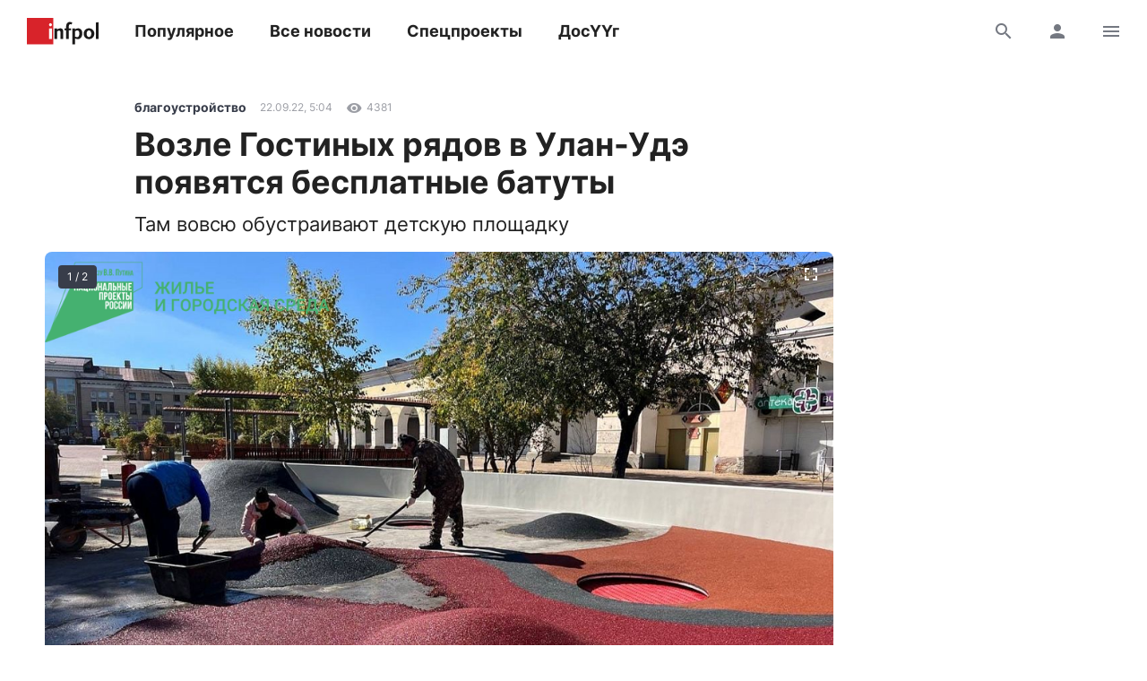

--- FILE ---
content_type: text/html; charset=UTF-8
request_url: https://www.infpol.ru/246545-vozle-gostinykh-ryadov-v-ulan-ude-poyavyatsya-besplatnye-batuty/
body_size: 15276
content:

<!doctype html>
<html lang="ru">
	<head>
		<meta charset="utf-8">
		<meta name="viewport" content="width=device-width, initial-scale=1, shrink-to-fit=no, user-scalable=no">

		<link rel="apple-touch-icon" sizes="57x57" href="/icons/apple-icon-57x57.png">
		<link rel="apple-touch-icon" sizes="60x60" href="/icons/apple-icon-60x60.png">
		<link rel="apple-touch-icon" sizes="72x72" href="/icons/apple-icon-72x72.png">
		<link rel="apple-touch-icon" sizes="76x76" href="/icons/apple-icon-76x76.png">
		<link rel="apple-touch-icon" sizes="114x114" href="/icons/apple-icon-114x114.png">
		<link rel="apple-touch-icon" sizes="120x120" href="/icons/apple-icon-120x120.png">
		<link rel="apple-touch-icon" sizes="144x144" href="/icons/apple-icon-144x144.png">
		<link rel="apple-touch-icon" sizes="152x152" href="/icons/apple-icon-152x152.png">
		<link rel="apple-touch-icon" sizes="180x180" href="/icons/apple-icon-180x180.png">
		<link rel="apple-touch-icon" sizes="512x512" href="/icons/apple-icon-512x512.png">

		<link rel="icon" type="image/png" sizes="192x192"  href="/icons/android-icon-192x192.png">
		<link rel="icon" type="image/png" sizes="96x96" href="/icons/favicon-96x96.png">
		<link rel="icon" type="image/png" href="/favicon.ico">

		<link rel="manifest" href="/manifest.json">

		<meta name="msapplication-TileImage" content="/icons/ms-icon-144x144.png">
		<meta name="msapplication-TileColor" content="#ffffff">
		<meta name="theme-color" content="#ffffff">

		<link href="https://www.infpol.ru/export/" type="application/rss+xml" rel="alternate" title="Информ Полис: все новости">
				<link href="/favicon.ico" rel="icon">
		<title>Возле Гостиных рядов в Улан-Удэ появятся бесплатные батуты - новости Бурятии и Улан-Удэ</title>

		<link rel="preload" href="/local/templates/2020/fonts/inter-400.woff2" as="font" type="font/woff2" crossorigin>
		<link rel="preload" href="/local/templates/2020/fonts/inter-700.woff2" as="font" type="font/woff2" crossorigin>
		<link rel="preload" href="/local/templates/2020/fonts/icomoon.woff" as="font" type="font/woff" crossorigin>

		<meta http-equiv="Content-Type" content="text/html; charset=UTF-8">
<meta name="description" content="Там вовсю обустраивают детскую площадку">
<link rel="canonical" href="https://www.infpol.ru/246545-vozle-gostinykh-ryadov-v-ulan-ude-poyavyatsya-besplatnye-batuty/">
<script type="text/javascript" data-skip-moving="true">(function(w, d, n) {var cl = "bx-core";var ht = d.documentElement;var htc = ht ? ht.className : undefined;if (htc === undefined || htc.indexOf(cl) !== -1){return;}var ua = n.userAgent;if (/(iPad;)|(iPhone;)/i.test(ua)){cl += " bx-ios";}else if (/Android/i.test(ua)){cl += " bx-android";}cl += (/(ipad|iphone|android|mobile|touch)/i.test(ua) ? " bx-touch" : " bx-no-touch");cl += w.devicePixelRatio && w.devicePixelRatio >= 2? " bx-retina": " bx-no-retina";var ieVersion = -1;if (/AppleWebKit/.test(ua)){cl += " bx-chrome";}else if ((ieVersion = getIeVersion()) > 0){cl += " bx-ie bx-ie" + ieVersion;if (ieVersion > 7 && ieVersion < 10 && !isDoctype()){cl += " bx-quirks";}}else if (/Opera/.test(ua)){cl += " bx-opera";}else if (/Gecko/.test(ua)){cl += " bx-firefox";}if (/Macintosh/i.test(ua)){cl += " bx-mac";}ht.className = htc ? htc + " " + cl : cl;function isDoctype(){if (d.compatMode){return d.compatMode == "CSS1Compat";}return d.documentElement && d.documentElement.clientHeight;}function getIeVersion(){if (/Opera/i.test(ua) || /Webkit/i.test(ua) || /Firefox/i.test(ua) || /Chrome/i.test(ua)){return -1;}var rv = -1;if (!!(w.MSStream) && !(w.ActiveXObject) && ("ActiveXObject" in w)){rv = 11;}else if (!!d.documentMode && d.documentMode >= 10){rv = 10;}else if (!!d.documentMode && d.documentMode >= 9){rv = 9;}else if (d.attachEvent && !/Opera/.test(ua)){rv = 8;}if (rv == -1 || rv == 8){var re;if (n.appName == "Microsoft Internet Explorer"){re = new RegExp("MSIE ([0-9]+[\.0-9]*)");if (re.exec(ua) != null){rv = parseFloat(RegExp.$1);}}else if (n.appName == "Netscape"){rv = 11;re = new RegExp("Trident/.*rv:([0-9]+[\.0-9]*)");if (re.exec(ua) != null){rv = parseFloat(RegExp.$1);}}}return rv;}})(window, document, navigator);</script>


<link href="/bitrix/cache/css/ip/2020/template_3ee9c796b3a7ef503b84584d4f19d1b7/template_3ee9c796b3a7ef503b84584d4f19d1b7_v1.css?176545410764025" type="text/css"  data-template-style="true" rel="stylesheet" >







	<meta property="og:type" content="article">
	<meta property="og:url" content="https://www.infpol.ru/246545-vozle-gostinykh-ryadov-v-ulan-ude-poyavyatsya-besplatnye-batuty/">
	<meta property="og:locale" content="ru_RU">
	<meta property="og:site_name" content="Информ Полис">

	<meta property="og:title" content="Возле Гостиных рядов в Улан-Удэ появятся бесплатные батуты - новости Бурятии и Улан-Удэ">
	<meta property="og:description" content="Там вовсю обустраивают детскую площадку">

		<meta property="og:image" content="https://www.infpol.ru/upload/iblock/37e/s6voshovacbbkf0ku6nfg459yw8iex93.png">
	<meta property="og:image:width" content="1080">
	<meta property="og:image:height" content="720">
	
	<meta property="article:author" content="Артемий Иванов">
	<meta property="article:section" content="благоустройство">

		<meta property="article:tag" content="благоустройство">
		<meta property="article:tag" content="дети">
		<meta property="article:tag" content="отдых">
		<meta property="article:tag" content="Мэрия УланУдэ">
		<meta property="article:tag" content="УланУдэ">
		<meta property="article:tag" content="Бурятия">
		<meta property="article:tag" content="Город">
		<meta property="article:tag" content="Общество">
	
	<meta property="article:published_time" content="2022-09-22T13:04:00+08:00">
	<meta property="article:modified_time" content="2022-09-22T13:04:00+08:00">

	


		<script async src="https://yandex.ru/ads/system/header-bidding.js" data-skip-moving="true"></script>
		<script type="text/javascript" src="https://ads.digitalcaramel.com/js/infpol.ru.js"data-skip-moving="true"></script>
		<script data-skip-moving="true">window.yaContextCb = window.yaContextCb || []</script>
		<script src="https://yandex.ru/ads/system/context.js" async data-skip-moving="true"></script>

					</head>

	<body>
				
		<!--'start_frame_cache_Lw3FJH'-->
				<div style="background: #f7f7f7;">
					<div class="b-banner-mega">
						<!--AdFox START-->
<!--infpolru-->
<!--Площадка: infpol4.0 / * / *-->
<!--Тип баннера: Мегабаннер-->
<!--Расположение: <верх страницы>-->
<div id="banner-n9c2d3e8cdf5dd26e5857160c73ac124f"></div>
					</div>
				</div>

<!--'end_frame_cache_Lw3FJH'-->
		<header class="b-header">
			<div id="header" class="float">
				<div class="g-wrapper">
					<div class="top">
						<a href="/" class="logo">Информ Полис</a>

						<nav class="menu l-mobile-hidden">
							
			<a href="/popular/">Популярное</a>


			<a href="/all/">Все новости</a>


			<a href="/spetsproekty-ip/">Спецпроекты</a>


			<a href="/dosuug/">ДосҮҮг</a>

						</nav>

						<div class="icons">
														<a href="/search/" class="js-search-header"><i class="icon-search"></i><i class="icon-close hidden"></i></a>
							
							<!--'start_frame_cache_user-icon'-->
								<a href="#login" data-fancybox class="l-mobile-hidden"><i class="icon-user"></i></a>

							<!--'end_frame_cache_user-icon'-->
							<a href="#menu" data-fancybox><i class="icon-menu"></i></a>
						</div>
					</div>

										<div id="search-header" class="search hidden">
						<form action="/search/" method="get">
							<input type="text" name="q" placeholder="Поиск">
							<button type="submit" class="button"><i class="icon-search"></i></button>
						</form>
					</div>
									</div>
			</div>
		</header>

		<div class="g-wrapper">
	<div id="comp_cb9433168bbb7da253bce93ec2e78824"><div class="js-ajax-content">
<div class="l-grid l-cut">
	<main class="l-cell-main">
		

		<article class="b-article clearfix js-progress" itemscope itemtype="http://schema.org/NewsArticle" data-page="/246545-vozle-gostinykh-ryadov-v-ulan-ude-poyavyatsya-besplatnye-batuty/" data-name="Возле Гостиных рядов в Улан-Удэ появятся бесплатные батуты" data-next="246545" data-tag="196530">
			<link itemprop="mainEntityOfPage" href="https://www.infpol.ru/246545-vozle-gostinykh-ryadov-v-ulan-ude-poyavyatsya-besplatnye-batuty/">
			
			<meta itemprop="dateModified" content="2022-12-20T16:18:20+08:00">
			<meta itemprop="author" content="Артемий Иванов">

			<div itemprop="publisher" itemscope itemtype="https://schema.org/Organization">
				<div itemprop="logo" itemscope itemtype="https://schema.org/ImageObject">
					<img itemprop="url image" src="https://www.infpol.ru/logo.png" class="hidden">
				</div>

				<meta itemprop="name" content="Информ Полис">
				<meta itemprop="telephone" content="+73012212316">
				<meta itemprop="address" content="670000, г. Улан-Удэ, ул. Каландаришвили, 23, офис 14">
			</div>

			<header class="header">
				<div class="b-info t-micro">
										<a href="https://www.infpol.ru/blagoustroystvo/" class="t-caption-bold" itemprop="articleSection">благоустройство</a>
					
					<time datetime="2022-09-22T13:04:00+08:00" class="js-time" itemprop="datePublished">22 сентября 2022 в 13:04</time>

					<!--'start_frame_cache_IjWcdm'-->					<div class="icon"><i class="icon-view"></i> 4381</div>

										<!--'end_frame_cache_IjWcdm'-->				</div>

				<h1 itemprop="name headline">Возле Гостиных рядов в Улан-Удэ появятся бесплатные батуты</h1>
								<p class="t-subtitle" itemprop="description">Там вовсю обустраивают детскую площадку</p>
				
				
					<link itemprop="image" href="https://www.infpol.ru/upload/iblock/37e/s6voshovacbbkf0ku6nfg459yw8iex93.png">

					
						<div class="l-ledge js-gallery">
							<a href="/upload/iblock/37e/s6voshovacbbkf0ku6nfg459yw8iex93.png"></a>

														<a href="/upload/resize_cache/iblock/ef0/1200_12000_1/jfkn70a2q5bkyo1cwbtrsmywc9b6hyql.jpg"></a>
													</div>

					
				
				<div class="b-share">
					<a href="https://vk.com/share.php?url=https://www.infpol.ru/246545-vozle-gostinykh-ryadov-v-ulan-ude-poyavyatsya-besplatnye-batuty/" class="icon-vkontakte js-share" rel="nofollow"></a>
										<a href="viber://forward?text=https://www.infpol.ru/246545-vozle-gostinykh-ryadov-v-ulan-ude-poyavyatsya-besplatnye-batuty/" class="icon-viber" rel="nofollow"></a>
					<a href="tg://msg?text=https://www.infpol.ru/246545-vozle-gostinykh-ryadov-v-ulan-ude-poyavyatsya-besplatnye-batuty/" class="icon-telegram" rel="nofollow"></a>
					<a href="whatsapp://send?text=https://www.infpol.ru/246545-vozle-gostinykh-ryadov-v-ulan-ude-poyavyatsya-besplatnye-batuty/" class="icon-whatsapp" rel="nofollow"></a>
				</div>
			</header>

			<div class="cut">
				<div class="content" itemprop="articleBody">
					<p>В самом центре бурятской столицы скоро будет новая детская площадка. Возле Гостиных рядов уже укладывают резиновое покрытие, где установят три батута и четыре искусственные горки, в том числе &ndash; одну большую из нержавеющего металла с лазом.</p>
<p>В комитете городского хозяйства (КГХ) администрации Улан-Удэ отмечают: эта площадка вместе с первым в Улан-Удэ сухим фонтаном станет настоящим центром притяжения детей и их родителей.</p><!--'start_frame_cache_tgucYX'-->
				<div class="banner">
					<!--AdFox START-->
<!--infpolru-->
<!--Площадка: infpol4.0 / * / *-->
<!--Тип баннера: Внутри статьи-->
<!--Расположение: <середина страницы>-->
<div id="banner-r370b12d681dcf52a0ae8046811267833"></div>
				</div>

<!--'end_frame_cache_tgucYX'--><p>Территория около Гостиных рядов к осени преобразилась до неузнаваемости. Ранее она победила в рейтинговом голосовании по выбору объектов благоустройства в рамках федеральной программы &laquo;Формирование комфортной городской среды&raquo; нацпроекта &laquo;Жилье и городская среда&raquo;.&nbsp;Второй этап реконструкции стартовал весной, а первый &ndash; благоустройство площади Революции &ndash;&nbsp;<a href="/233244-stareyshaya-ploshchad-ulan-ude-preobrazilas-do-neuznavaemosti/">завершился</a>&nbsp;ещё в прошлом году.</p>
<p>В новой зоне отдыха&nbsp;<a href="/245897-tsentr-ulan-ude-ukrasila-skulptura-dashi-namdakova/">появилась</a>&nbsp;композиция под названием &laquo;Мальчик с птичкой&raquo;. Это произведение известного бурятского скульптора Геннадия Васильева, копию которого специально для Улан-Удэ изготовил его ученик &ndash; знаменитый Даши Намдаков.&nbsp;Своё место уже занял и арт-объект &laquo;Сердце&raquo;.&nbsp;</p>
<p>В сквере также <a href="/246407-v-ulan-ude-zasiyal-obnovlyennyy-skver-u-gostinykh-ryadov/">сделали</a> асфальтовую велодорожку и освещение, установили урны, скамейки и 22 опоры, на каждой из которых расположено по два светодиодных светильника &laquo;Вишенка&raquo;. По обе стороны от нового фонтана красуется неоновый тент. Деревья подсветили с помощью пяти наземных прожекторов.</p>
<p><br /><br /><br /></p>
					
										<p class="author">Автор: Артемий Иванов</p>
									</div>

				
								<div class="tags">
										<a href="/blagoustroystvo/">благоустройство</a>
										<a href="/deti/">дети</a>
										<a href="/otdykh/">отдых</a>
										<a href="/meriya-ulanude/">Мэрия УланУдэ</a>
										<a href="/ulanude/">УланУдэ</a>
										<a href="/buryatiya/">Бурятия</a>
										<a href="/gorod/">Город</a>
										<a href="/obshchestvo/">Общество</a>
									</div>
				
				<div class="nativeroll"></div>

				<div class="b-share">
					<a href="https://vk.com/share.php?url=https://www.infpol.ru/246545-vozle-gostinykh-ryadov-v-ulan-ude-poyavyatsya-besplatnye-batuty/" class="icon-vkontakte js-share" rel="nofollow"></a>
										<a href="viber://forward?text=https://www.infpol.ru/246545-vozle-gostinykh-ryadov-v-ulan-ude-poyavyatsya-besplatnye-batuty/" class="icon-viber" rel="nofollow"></a>
					<a href="tg://msg?text=https://www.infpol.ru/246545-vozle-gostinykh-ryadov-v-ulan-ude-poyavyatsya-besplatnye-batuty/" class="icon-telegram" rel="nofollow"></a>
					<a href="whatsapp://send?text=https://www.infpol.ru/246545-vozle-gostinykh-ryadov-v-ulan-ude-poyavyatsya-besplatnye-batuty/" class="icon-whatsapp" rel="nofollow"></a>
				</div>

				<!--'start_frame_cache_nFDmaA'-->
					<button type="button" class="button-border comments" data-fancybox data-type="ajax" data-src="/ajax/comments.php?id=246545"><span>Комментарии </span> <i class="icon-comment"></i></button>

				<!--'end_frame_cache_nFDmaA'-->
				<!--'start_frame_cache_Ug8N3L'--><!--'end_frame_cache_Ug8N3L'-->

				<div class="b-channel">
	<h3>Подписывайтесь</h3>
	<p class="t-subtitle-small">Получайте свежие новости в мессенджерах и соцсетях</p>

	<div class="icons c-social">
		<a href="https://t.me/infpolru" target="_blank" class="icon-telegram"></a>
		<a href="https://vk.com/informpolis" target="_blank" rel="nofollow" class="icon-vkontakte"></a>
	</div>
</div>


				<!--'start_frame_cache_2NICnl'-->
				<div class="l-ledge b-banner-comments">
					<!--AdFox START-->
<!--infpolru-->
<!--Площадка: infpol4.0 / * / *-->
<!--Тип баннера: Внутренний блок. Баннер 1-->
<!--Расположение: <середина страницы>-->
<div id="banner-d1a610869fd7a701f45c28c1befdb5a92"></div>
				</div>

<!--'end_frame_cache_2NICnl'-->

				<div class="cut-show js-uncut">
					<button type="button" class="button-border">Читать далее</button>
				</div>
			</div>
		</article>
	</main>

	<aside class="l-cell-aside l-mobile-hidden">
		<div class="js-sticky">
			<!--'start_frame_cache_hap6xm'-->
				<div class="b-banner-sidebar">
					<!--AdFox START-->
<!--infpolru-->
<!--Площадка: infpol4.0 / * / *-->
<!--Тип баннера: Правый блок. Баннер 1-->
<!--Расположение: <середина страницы>-->
<div id="banner-wd99a7821c7d23da55fdaa04f82409442"></div>
				</div>

<!--'end_frame_cache_hap6xm'-->
		</div>
	</aside>
</div>

<div class="b-news-slider">
	<h3 class="t-title c-red">Читайте также</h3>

	
<div class="scrollyeah">
		<div class="slide">
		<a href="/276367-v-buryatii-dvoe-detey-postradali-v-dtp/"><img src="[data-uri]" width="280" height="160" data-src="/upload/resize_cache/iblock/195/280_160_2/v8r3som5e5145ur7ayhl9anlaszdjcll.jpg" class="lazyload"></a>
		<h3 class="t-title"><a href="/276367-v-buryatii-dvoe-detey-postradali-v-dtp/">В Бурятии двое детей пострадали в ДТП</a></h3>

		<div class="b-info t-micro">
			<div class="icon"><i class="icon-view"></i>5660</div>

					</div>
	</div>
		<div class="slide">
		<a href="/276454-v-ulan-ude-osuzhdennomu-vruchili-medal-suvorova/"><img src="[data-uri]" width="280" height="160" data-src="/upload/resize_cache/iblock/bfc/280_160_2/eeynfxde32p0no9mencwkzja33ldxyq6.JPG" class="lazyload"></a>
		<h3 class="t-title"><a href="/276454-v-ulan-ude-osuzhdennomu-vruchili-medal-suvorova/">В Улан-Удэ осужденному вручили медаль Суворова</a></h3>

		<div class="b-info t-micro">
			<div class="icon"><i class="icon-view"></i>1132</div>

					</div>
	</div>
		<div class="slide">
		<a href="/276392-na-sakhaline-razyskivayut-znakomykh-muzhchiny-iz-buryatii/"><img src="[data-uri]" width="280" height="160" data-src="/upload/resize_cache/iblock/ffa/280_160_2/12czobkd1vrf50x2vvrk710ej96cy7a5.jpg" class="lazyload"></a>
		<h3 class="t-title"><a href="/276392-na-sakhaline-razyskivayut-znakomykh-muzhchiny-iz-buryatii/">На Сахалине разыскивают знакомых мужчины из Бурятии</a></h3>

		<div class="b-info t-micro">
			<div class="icon"><i class="icon-view"></i>6199</div>

					</div>
	</div>
		<div class="slide">
		<a href="/276433-bezdomnye-sobaki-okkupirovali-selo-v-buryatii/"><img src="[data-uri]" width="280" height="160" data-src="/upload/resize_cache/iblock/6be/280_160_2/qxqi2hq6tid1v21yq58gw4296mmenasa.jpg" class="lazyload"></a>
		<h3 class="t-title"><a href="/276433-bezdomnye-sobaki-okkupirovali-selo-v-buryatii/">Бездомные собаки оккупировали село в Бурятии</a></h3>

		<div class="b-info t-micro">
			<div class="icon"><i class="icon-view"></i>2050</div>

					</div>
	</div>
		<div class="slide">
		<a href="/276418-vladeltsev-domashnikh-zhivotnykh-oshtrafovali-na-summu-bolee-milliona-rubley-v-ulan-ude/"><img src="[data-uri]" width="280" height="160" data-src="/upload/resize_cache/iblock/10f/280_160_2/q3y8xzh7mdw790thwzdo6xsgo5qxz6a8.jpg" class="lazyload"></a>
		<h3 class="t-title"><a href="/276418-vladeltsev-domashnikh-zhivotnykh-oshtrafovali-na-summu-bolee-milliona-rubley-v-ulan-ude/">Владельцев домашних животных оштрафовали на сумму более миллиона рублей в Улан-Удэ</a></h3>

		<div class="b-info t-micro">
			<div class="icon"><i class="icon-view"></i>6854</div>

					</div>
	</div>
		<div class="slide">
		<a href="/276394-v-ulan-ude-v-nochnom-dtp-pogib-voditel-inomarki/"><img src="[data-uri]" width="280" height="160" data-src="/upload/resize_cache/iblock/8f0/280_160_2/vqka3r81drfvre1cgy0vebq0k9kt5lv9.jpg" class="lazyload"></a>
		<h3 class="t-title"><a href="/276394-v-ulan-ude-v-nochnom-dtp-pogib-voditel-inomarki/">В Улан-Удэ в ночном ДТП погиб водитель иномарки</a></h3>

		<div class="b-info t-micro">
			<div class="icon"><i class="icon-view"></i>2053</div>

					</div>
	</div>
		<div class="slide">
		<a href="/276432-v-ulan-ude-shkolnik-ukral-3-kurtki-iz-magazina-i-prodal-ikh-po-deshyevke/"><img src="data:image/png;base64," width="280" height="160" data-src="/upload/resize_cache/iblock/4ba/280_160_2/jw7iy3yvv9iu3zihfokfkmxo6yoddt73.png" class="lazyload"></a>
		<h3 class="t-title"><a href="/276432-v-ulan-ude-shkolnik-ukral-3-kurtki-iz-magazina-i-prodal-ikh-po-deshyevke/">В Улан-Удэ школьник украл 3 куртки из магазина и продал их «по дешёвке»</a></h3>

		<div class="b-info t-micro">
			<div class="icon"><i class="icon-view"></i>2489</div>

					</div>
	</div>
		<div class="slide">
		<a href="/276448-buryatiyu-planiruyut-gazifitsirovat-s-pomoshchyu-sily-sibiri-2/"><img src="[data-uri]" width="280" height="160" data-src="/upload/resize_cache/iblock/275/280_160_2/sirfwnt3sm2ln4mp3whbulvfn6aan8n8.jpeg" class="lazyload"></a>
		<h3 class="t-title"><a href="/276448-buryatiyu-planiruyut-gazifitsirovat-s-pomoshchyu-sily-sibiri-2/">Бурятию планируют газифицировать с помощью «Силы Сибири-2»</a></h3>

		<div class="b-info t-micro">
			<div class="icon"><i class="icon-view"></i>1010</div>

					</div>
	</div>
		<div class="slide">
		<a href="/276371-krupnyy-pozhar-proizoshel-v-severobaykalske-v-buryatii/"><img src="[data-uri]" width="280" height="160" data-src="/upload/resize_cache/iblock/700/280_160_2/9m0l6jlow7cz1qg9oz987bfwjphtyq8p.jpeg" class="lazyload"></a>
		<h3 class="t-title"><a href="/276371-krupnyy-pozhar-proizoshel-v-severobaykalske-v-buryatii/">Крупный пожар произошел в Северобайкальске в Бурятии</a></h3>

		<div class="b-info t-micro">
			<div class="icon"><i class="icon-view"></i>2560</div>

					</div>
	</div>
		<div class="slide">
		<a href="/276377-zhitelnitsa-buryatii-popala-v-seti-moshennikov-posle-prokhozhdeniya-besplatnykh-kursov/"><img src="[data-uri]" width="280" height="160" data-src="/upload/resize_cache/iblock/1b6/280_160_2/cv6rq2gulvo1hj6btr7ozcwf71ikcjqu.jpg" class="lazyload"></a>
		<h3 class="t-title"><a href="/276377-zhitelnitsa-buryatii-popala-v-seti-moshennikov-posle-prokhozhdeniya-besplatnykh-kursov/">Жительница Бурятии попала в сети мошенников после прохождения бесплатных курсов</a></h3>

		<div class="b-info t-micro">
			<div class="icon"><i class="icon-view"></i>5495</div>

					</div>
	</div>
	</div></div>

</div></div>

		</div>

		<div id="login" class="hidden">
			<div class="b-modal b-user">
				<div class="close" data-fancybox-close>
					<i class="icon-close"></i>
				</div>

				<!--'start_frame_cache_login'--><div class="header h-3">
	Вход
</div>

<div class="b-form">
	<p class="t-subtitle-small">Будьте спокойны, мы никому не покажем ваши данные.</p>

	
<div class="social c-social">
		<button type="button" class="icon-vkontakte" onclick="BX.util.popup('https://oauth.vk.com/authorize?client_id=5772186&redirect_uri=https%3A%2F%2Fwww.infpol.ru%2Fbitrix%2Ftools%2Foauth%2Fvkontakte.php&scope=friends,offline,email&response_type=code&state=[base64]', 660, 425)"></button>
		<button type="button" class="icon-odnoklassniki" onclick="BX.util.popup('http://www.odnoklassniki.ru/oauth/authorize?client_id=1254334976&redirect_uri=https%3A%2F%2Fwww.infpol.ru%2Fbitrix%2Ftools%2Foauth%2Fodnoklassniki.php&response_type=code&state=site_id%3Dip%26backurl%3D%252F246545-vozle-gostinykh-ryadov-v-ulan-ude-poyavyatsya-besplatnye-batuty%252F%253Fcheck_key%253D4f306db81d30d5cc50a7c5b3b6c68301%2526ELEMENT_ID%253D246545%26redirect_url%3D%252F246545-vozle-gostinykh-ryadov-v-ulan-ude-poyavyatsya-besplatnye-batuty%252F%253FELEMENT_ID%253D246545%26mode%3Dopener', 580, 400)"></button>
	</div>
	<hr>

	<div id="comp_267befbca27db348bf2314357c914836">
	
	
<form method="post" action=""><input type="hidden" name="bxajaxid" id="bxajaxid_267befbca27db348bf2314357c914836_8BACKi" value="267befbca27db348bf2314357c914836" /><input type="hidden" name="AJAX_CALL" value="Y" />		<input type="hidden" name="AUTH_FORM" value="Y">
		<input type="hidden" name="TYPE" value="AUTH">
		<input type="hidden" name="USER_REMEMBER" value="Y">
		<input type="hidden" name="RELOAD" value="Y">

		<div class="row">
			<input type="text" name="USER_LOGIN" value="" placeholder="E-mail">
		</div>

		<div class="row">
			<input type="password" name="USER_PASSWORD" placeholder="Пароль">

			<div class="forgot t-caption">
				<a href="/auth/?forgot_password=yes&amp;backurl=%2F246545-vozle-gostinykh-ryadov-v-ulan-ude-poyavyatsya-besplatnye-batuty%2F%3FELEMENT_ID%3D246545">Забыли пароль?</a>
			</div>
		</div>

		
		<button type="submit" class="button-dark">Войти</button>
	</form>

</div>
	<hr>

	<span class="button-border js-show">Регистрация</span>

	<div class="hidden">
		<div id="comp_8a052b053ae4a2268e8f1949288e6e8c">
<div class="b-form">
	<h4>Регистрация</h4>

	
			
<form method="post" action=""><input type="hidden" name="bxajaxid" id="bxajaxid_8a052b053ae4a2268e8f1949288e6e8c_Ar8Szp" value="8a052b053ae4a2268e8f1949288e6e8c" /><input type="hidden" name="AJAX_CALL" value="Y" />				<input type="hidden" name="registration" value="email">

				<div class="row">
					<input type="text" name="email" value="" placeholder="Ваш e-mail">
				</div>

				<div class="row">
					<p class="t-caption">Мы придумали вам никнейм, его можно изменить сейчас или позже в настройках профиля</p>

					<div class="row b-nickname">
						<input id="i-nickname" type="text" name="name" value="" placeholder="Ваш никнейм" class="js-nickname">
						<button type="button" class="button js-nickname-reload"><i class="icon-reload"></i></button>
					</div>

					<p class="t-caption">Нажимая кнопку &laquo;Зарегистрироваться&raquo;, вы соглашаетесь с условиями обработки персональных данных и условиями политики конфиденциальности</p>
				</div>

				<button type="submit" class="button-border">Зарегистрироваться</button>
			</form>

				</div></div>	</div>
</div><!--'end_frame_cache_login'-->			</div>
		</div>

		<div id="archive" class="hidden">
			<div class="b-modal b-user">
				<div class="close" data-fancybox-close>
					<i class="icon-close"></i>
				</div>

				<div class="header h-3">
					Архив
				</div>

				<!--'start_frame_cache_calendar'-->
<div class="b-calendar">
		<div class="month">
		<h4>Январь 2026 года</h4>

		<table>
			<tr>
				<th>Пн</th>
				<th>Вт</th>
				<th>Ср</th>
				<th>Чт</th>
				<th>Пт</th>
				<th>Сб</th>
				<th>Вс</th>
			</tr>

			<tr>

			<td colspan="3"></td>
					<td>
												<a href="/archive/2026/01/01/">1</a>
											</td>

			
					<td>
												<a href="/archive/2026/01/02/">2</a>
											</td>

			
					<td>
												<a href="/archive/2026/01/03/">3</a>
											</td>

			
					<td>
												<a href="/archive/2026/01/04/">4</a>
											</td>

			</tr><tr>
					<td>
												<a href="/archive/2026/01/05/">5</a>
											</td>

			
					<td>
												<a href="/archive/2026/01/06/">6</a>
											</td>

			
					<td>
												<a href="/archive/2026/01/07/">7</a>
											</td>

			
					<td>
												<a href="/archive/2026/01/08/">8</a>
											</td>

			
					<td>
												<a href="/archive/2026/01/09/">9</a>
											</td>

			
					<td>
												<a href="/archive/2026/01/10/">10</a>
											</td>

			
					<td>
												<a href="/archive/2026/01/11/">11</a>
											</td>

			</tr><tr>
					<td>
												<a href="/archive/2026/01/12/">12</a>
											</td>

			
					<td>
												<a href="/archive/2026/01/13/">13</a>
											</td>

			
					<td>
												<a href="/archive/2026/01/14/">14</a>
											</td>

			
					<td>
												<a href="/archive/2026/01/15/">15</a>
											</td>

			
					<td>
												16											</td>

			
					<td>
												17											</td>

			
					<td>
												18											</td>

			</tr><tr>
					<td>
												19											</td>

			
					<td>
												20											</td>

			
					<td>
												21											</td>

			
					<td>
												22											</td>

			
					<td>
												23											</td>

			
					<td>
												24											</td>

			
					<td>
												25											</td>

			</tr><tr>
					<td>
												26											</td>

			
					<td>
												27											</td>

			
					<td>
												28											</td>

			
					<td>
												29											</td>

			
					<td>
												30											</td>

			
					<td>
												31											</td>

			<td colspan="1"></td>
			</tr>
		</table>
	</div>
	
		<div class="year">
		<h4><a class="active" href="/archive/2026/">2026</a></h4>

		<div class="months">
						<a class="active" href="/archive/2026/01/">Январь</a>
					</div>
	</div>
		<div class="year">
		<h4><a href="/archive/2025/">2025</a></h4>

		<div class="months">
						<a href="/archive/2025/01/">Январь</a>
						<a href="/archive/2025/02/">Февраль</a>
						<a href="/archive/2025/03/">Март</a>
						<a href="/archive/2025/04/">Апрель</a>
						<a href="/archive/2025/05/">Май</a>
						<a href="/archive/2025/06/">Июнь</a>
						<a href="/archive/2025/07/">Июль</a>
						<a href="/archive/2025/08/">Август</a>
						<a href="/archive/2025/09/">Сентябрь</a>
						<a href="/archive/2025/10/">Октябрь</a>
						<a href="/archive/2025/11/">Ноябрь</a>
						<a href="/archive/2025/12/">Декабрь</a>
					</div>
	</div>
		<div class="year">
		<h4><a href="/archive/2024/">2024</a></h4>

		<div class="months">
						<a href="/archive/2024/01/">Январь</a>
						<a href="/archive/2024/02/">Февраль</a>
						<a href="/archive/2024/03/">Март</a>
						<a href="/archive/2024/04/">Апрель</a>
						<a href="/archive/2024/05/">Май</a>
						<a href="/archive/2024/06/">Июнь</a>
						<a href="/archive/2024/07/">Июль</a>
						<a href="/archive/2024/08/">Август</a>
						<a href="/archive/2024/09/">Сентябрь</a>
						<a href="/archive/2024/10/">Октябрь</a>
						<a href="/archive/2024/11/">Ноябрь</a>
						<a href="/archive/2024/12/">Декабрь</a>
					</div>
	</div>
		<div class="year">
		<h4><a href="/archive/2023/">2023</a></h4>

		<div class="months">
						<a href="/archive/2023/01/">Январь</a>
						<a href="/archive/2023/02/">Февраль</a>
						<a href="/archive/2023/03/">Март</a>
						<a href="/archive/2023/04/">Апрель</a>
						<a href="/archive/2023/05/">Май</a>
						<a href="/archive/2023/06/">Июнь</a>
						<a href="/archive/2023/07/">Июль</a>
						<a href="/archive/2023/08/">Август</a>
						<a href="/archive/2023/09/">Сентябрь</a>
						<a href="/archive/2023/10/">Октябрь</a>
						<a href="/archive/2023/11/">Ноябрь</a>
						<a href="/archive/2023/12/">Декабрь</a>
					</div>
	</div>
		<div class="year">
		<h4><a href="/archive/2022/">2022</a></h4>

		<div class="months">
						<a href="/archive/2022/01/">Январь</a>
						<a href="/archive/2022/02/">Февраль</a>
						<a href="/archive/2022/03/">Март</a>
						<a href="/archive/2022/04/">Апрель</a>
						<a href="/archive/2022/05/">Май</a>
						<a href="/archive/2022/06/">Июнь</a>
						<a href="/archive/2022/07/">Июль</a>
						<a href="/archive/2022/08/">Август</a>
						<a href="/archive/2022/09/">Сентябрь</a>
						<a href="/archive/2022/10/">Октябрь</a>
						<a href="/archive/2022/11/">Ноябрь</a>
						<a href="/archive/2022/12/">Декабрь</a>
					</div>
	</div>
		<div class="year">
		<h4><a href="/archive/2021/">2021</a></h4>

		<div class="months">
						<a href="/archive/2021/01/">Январь</a>
						<a href="/archive/2021/02/">Февраль</a>
						<a href="/archive/2021/03/">Март</a>
						<a href="/archive/2021/04/">Апрель</a>
						<a href="/archive/2021/05/">Май</a>
						<a href="/archive/2021/06/">Июнь</a>
						<a href="/archive/2021/07/">Июль</a>
						<a href="/archive/2021/08/">Август</a>
						<a href="/archive/2021/09/">Сентябрь</a>
						<a href="/archive/2021/10/">Октябрь</a>
						<a href="/archive/2021/11/">Ноябрь</a>
						<a href="/archive/2021/12/">Декабрь</a>
					</div>
	</div>
		<div class="year">
		<h4><a href="/archive/2020/">2020</a></h4>

		<div class="months">
						<a href="/archive/2020/01/">Январь</a>
						<a href="/archive/2020/02/">Февраль</a>
						<a href="/archive/2020/03/">Март</a>
						<a href="/archive/2020/04/">Апрель</a>
						<a href="/archive/2020/05/">Май</a>
						<a href="/archive/2020/06/">Июнь</a>
						<a href="/archive/2020/07/">Июль</a>
						<a href="/archive/2020/08/">Август</a>
						<a href="/archive/2020/09/">Сентябрь</a>
						<a href="/archive/2020/10/">Октябрь</a>
						<a href="/archive/2020/11/">Ноябрь</a>
						<a href="/archive/2020/12/">Декабрь</a>
					</div>
	</div>
		<div class="year">
		<h4><a href="/archive/2019/">2019</a></h4>

		<div class="months">
						<a href="/archive/2019/01/">Январь</a>
						<a href="/archive/2019/02/">Февраль</a>
						<a href="/archive/2019/03/">Март</a>
						<a href="/archive/2019/04/">Апрель</a>
						<a href="/archive/2019/05/">Май</a>
						<a href="/archive/2019/06/">Июнь</a>
						<a href="/archive/2019/07/">Июль</a>
						<a href="/archive/2019/08/">Август</a>
						<a href="/archive/2019/09/">Сентябрь</a>
						<a href="/archive/2019/10/">Октябрь</a>
						<a href="/archive/2019/11/">Ноябрь</a>
						<a href="/archive/2019/12/">Декабрь</a>
					</div>
	</div>
		<div class="year">
		<h4><a href="/archive/2018/">2018</a></h4>

		<div class="months">
						<a href="/archive/2018/01/">Январь</a>
						<a href="/archive/2018/02/">Февраль</a>
						<a href="/archive/2018/03/">Март</a>
						<a href="/archive/2018/04/">Апрель</a>
						<a href="/archive/2018/05/">Май</a>
						<a href="/archive/2018/06/">Июнь</a>
						<a href="/archive/2018/07/">Июль</a>
						<a href="/archive/2018/08/">Август</a>
						<a href="/archive/2018/09/">Сентябрь</a>
						<a href="/archive/2018/10/">Октябрь</a>
						<a href="/archive/2018/11/">Ноябрь</a>
						<a href="/archive/2018/12/">Декабрь</a>
					</div>
	</div>
		<div class="year">
		<h4><a href="/archive/2017/">2017</a></h4>

		<div class="months">
						<a href="/archive/2017/01/">Январь</a>
						<a href="/archive/2017/02/">Февраль</a>
						<a href="/archive/2017/03/">Март</a>
						<a href="/archive/2017/04/">Апрель</a>
						<a href="/archive/2017/05/">Май</a>
						<a href="/archive/2017/06/">Июнь</a>
						<a href="/archive/2017/07/">Июль</a>
						<a href="/archive/2017/08/">Август</a>
						<a href="/archive/2017/09/">Сентябрь</a>
						<a href="/archive/2017/10/">Октябрь</a>
						<a href="/archive/2017/11/">Ноябрь</a>
						<a href="/archive/2017/12/">Декабрь</a>
					</div>
	</div>
		<div class="year">
		<h4><a href="/archive/2016/">2016</a></h4>

		<div class="months">
						<a href="/archive/2016/01/">Январь</a>
						<a href="/archive/2016/02/">Февраль</a>
						<a href="/archive/2016/03/">Март</a>
						<a href="/archive/2016/04/">Апрель</a>
						<a href="/archive/2016/05/">Май</a>
						<a href="/archive/2016/06/">Июнь</a>
						<a href="/archive/2016/07/">Июль</a>
						<a href="/archive/2016/08/">Август</a>
						<a href="/archive/2016/09/">Сентябрь</a>
						<a href="/archive/2016/10/">Октябрь</a>
						<a href="/archive/2016/11/">Ноябрь</a>
						<a href="/archive/2016/12/">Декабрь</a>
					</div>
	</div>
		<div class="year">
		<h4><a href="/archive/2015/">2015</a></h4>

		<div class="months">
						<a href="/archive/2015/01/">Январь</a>
						<a href="/archive/2015/02/">Февраль</a>
						<a href="/archive/2015/03/">Март</a>
						<a href="/archive/2015/04/">Апрель</a>
						<a href="/archive/2015/05/">Май</a>
						<a href="/archive/2015/06/">Июнь</a>
						<a href="/archive/2015/07/">Июль</a>
						<a href="/archive/2015/08/">Август</a>
						<a href="/archive/2015/09/">Сентябрь</a>
						<a href="/archive/2015/10/">Октябрь</a>
						<a href="/archive/2015/11/">Ноябрь</a>
						<a href="/archive/2015/12/">Декабрь</a>
					</div>
	</div>
		<div class="year">
		<h4><a href="/archive/2014/">2014</a></h4>

		<div class="months">
						<a href="/archive/2014/01/">Январь</a>
						<a href="/archive/2014/02/">Февраль</a>
						<a href="/archive/2014/03/">Март</a>
						<a href="/archive/2014/04/">Апрель</a>
						<a href="/archive/2014/05/">Май</a>
						<a href="/archive/2014/06/">Июнь</a>
						<a href="/archive/2014/07/">Июль</a>
						<a href="/archive/2014/08/">Август</a>
						<a href="/archive/2014/09/">Сентябрь</a>
						<a href="/archive/2014/10/">Октябрь</a>
						<a href="/archive/2014/11/">Ноябрь</a>
						<a href="/archive/2014/12/">Декабрь</a>
					</div>
	</div>
		<div class="year">
		<h4><a href="/archive/2013/">2013</a></h4>

		<div class="months">
						<a href="/archive/2013/01/">Январь</a>
						<a href="/archive/2013/02/">Февраль</a>
						<a href="/archive/2013/03/">Март</a>
						<a href="/archive/2013/04/">Апрель</a>
						<a href="/archive/2013/05/">Май</a>
						<a href="/archive/2013/06/">Июнь</a>
						<a href="/archive/2013/07/">Июль</a>
						<a href="/archive/2013/08/">Август</a>
						<a href="/archive/2013/09/">Сентябрь</a>
						<a href="/archive/2013/10/">Октябрь</a>
						<a href="/archive/2013/11/">Ноябрь</a>
						<a href="/archive/2013/12/">Декабрь</a>
					</div>
	</div>
		<div class="year">
		<h4><a href="/archive/2012/">2012</a></h4>

		<div class="months">
						<a href="/archive/2012/01/">Январь</a>
						<a href="/archive/2012/02/">Февраль</a>
						<a href="/archive/2012/03/">Март</a>
						<a href="/archive/2012/04/">Апрель</a>
						<a href="/archive/2012/05/">Май</a>
						<a href="/archive/2012/06/">Июнь</a>
						<a href="/archive/2012/07/">Июль</a>
						<a href="/archive/2012/08/">Август</a>
						<a href="/archive/2012/09/">Сентябрь</a>
						<a href="/archive/2012/10/">Октябрь</a>
						<a href="/archive/2012/11/">Ноябрь</a>
						<a href="/archive/2012/12/">Декабрь</a>
					</div>
	</div>
		<div class="year">
		<h4><a href="/archive/2011/">2011</a></h4>

		<div class="months">
						<a href="/archive/2011/01/">Январь</a>
						<a href="/archive/2011/02/">Февраль</a>
						<a href="/archive/2011/03/">Март</a>
						<a href="/archive/2011/04/">Апрель</a>
						<a href="/archive/2011/05/">Май</a>
						<a href="/archive/2011/06/">Июнь</a>
						<a href="/archive/2011/07/">Июль</a>
						<a href="/archive/2011/08/">Август</a>
						<a href="/archive/2011/09/">Сентябрь</a>
						<a href="/archive/2011/10/">Октябрь</a>
						<a href="/archive/2011/11/">Ноябрь</a>
						<a href="/archive/2011/12/">Декабрь</a>
					</div>
	</div>
		<div class="year">
		<h4><a href="/archive/2010/">2010</a></h4>

		<div class="months">
						<a href="/archive/2010/01/">Январь</a>
						<a href="/archive/2010/02/">Февраль</a>
						<a href="/archive/2010/03/">Март</a>
						<a href="/archive/2010/04/">Апрель</a>
						<a href="/archive/2010/05/">Май</a>
						<a href="/archive/2010/06/">Июнь</a>
						<a href="/archive/2010/07/">Июль</a>
						<a href="/archive/2010/08/">Август</a>
						<a href="/archive/2010/09/">Сентябрь</a>
						<a href="/archive/2010/10/">Октябрь</a>
						<a href="/archive/2010/11/">Ноябрь</a>
						<a href="/archive/2010/12/">Декабрь</a>
					</div>
	</div>
		<div class="year">
		<h4><a href="/archive/2009/">2009</a></h4>

		<div class="months">
						<a href="/archive/2009/01/">Январь</a>
						<a href="/archive/2009/02/">Февраль</a>
						<a href="/archive/2009/03/">Март</a>
						<a href="/archive/2009/04/">Апрель</a>
						<a href="/archive/2009/05/">Май</a>
						<a href="/archive/2009/06/">Июнь</a>
						<a href="/archive/2009/07/">Июль</a>
						<a href="/archive/2009/08/">Август</a>
						<a href="/archive/2009/09/">Сентябрь</a>
						<a href="/archive/2009/10/">Октябрь</a>
						<a href="/archive/2009/11/">Ноябрь</a>
						<a href="/archive/2009/12/">Декабрь</a>
					</div>
	</div>
		<div class="year">
		<h4><a href="/archive/2008/">2008</a></h4>

		<div class="months">
						<a href="/archive/2008/01/">Январь</a>
						<a href="/archive/2008/02/">Февраль</a>
						<a href="/archive/2008/03/">Март</a>
						<a href="/archive/2008/04/">Апрель</a>
						<a href="/archive/2008/05/">Май</a>
						<a href="/archive/2008/06/">Июнь</a>
						<a href="/archive/2008/07/">Июль</a>
						<a href="/archive/2008/08/">Август</a>
						<a href="/archive/2008/09/">Сентябрь</a>
						<a href="/archive/2008/10/">Октябрь</a>
						<a href="/archive/2008/11/">Ноябрь</a>
						<a href="/archive/2008/12/">Декабрь</a>
					</div>
	</div>
		<div class="year">
		<h4><a href="/archive/2007/">2007</a></h4>

		<div class="months">
						<a href="/archive/2007/01/">Январь</a>
						<a href="/archive/2007/02/">Февраль</a>
						<a href="/archive/2007/03/">Март</a>
						<a href="/archive/2007/04/">Апрель</a>
						<a href="/archive/2007/05/">Май</a>
						<a href="/archive/2007/06/">Июнь</a>
						<a href="/archive/2007/07/">Июль</a>
						<a href="/archive/2007/08/">Август</a>
						<a href="/archive/2007/09/">Сентябрь</a>
						<a href="/archive/2007/10/">Октябрь</a>
						<a href="/archive/2007/11/">Ноябрь</a>
						<a href="/archive/2007/12/">Декабрь</a>
					</div>
	</div>
		<div class="year">
		<h4><a href="/archive/2006/">2006</a></h4>

		<div class="months">
						<a href="/archive/2006/01/">Январь</a>
						<a href="/archive/2006/02/">Февраль</a>
						<a href="/archive/2006/03/">Март</a>
						<a href="/archive/2006/04/">Апрель</a>
						<a href="/archive/2006/05/">Май</a>
						<a href="/archive/2006/06/">Июнь</a>
						<a href="/archive/2006/07/">Июль</a>
						<a href="/archive/2006/08/">Август</a>
						<a href="/archive/2006/09/">Сентябрь</a>
						<a href="/archive/2006/10/">Октябрь</a>
						<a href="/archive/2006/11/">Ноябрь</a>
						<a href="/archive/2006/12/">Декабрь</a>
					</div>
	</div>
		<div class="year">
		<h4><a href="/archive/2005/">2005</a></h4>

		<div class="months">
						<a href="/archive/2005/01/">Январь</a>
						<a href="/archive/2005/02/">Февраль</a>
						<a href="/archive/2005/03/">Март</a>
						<a href="/archive/2005/04/">Апрель</a>
						<a href="/archive/2005/05/">Май</a>
						<a href="/archive/2005/06/">Июнь</a>
						<a href="/archive/2005/07/">Июль</a>
						<a href="/archive/2005/08/">Август</a>
						<a href="/archive/2005/09/">Сентябрь</a>
						<a href="/archive/2005/10/">Октябрь</a>
						<a href="/archive/2005/11/">Ноябрь</a>
						<a href="/archive/2005/12/">Декабрь</a>
					</div>
	</div>
		<div class="year">
		<h4><a href="/archive/2004/">2004</a></h4>

		<div class="months">
						<a href="/archive/2004/01/">Январь</a>
						<a href="/archive/2004/02/">Февраль</a>
						<a href="/archive/2004/03/">Март</a>
						<a href="/archive/2004/04/">Апрель</a>
						<a href="/archive/2004/05/">Май</a>
						<a href="/archive/2004/06/">Июнь</a>
						<a href="/archive/2004/07/">Июль</a>
						<a href="/archive/2004/08/">Август</a>
						<a href="/archive/2004/09/">Сентябрь</a>
						<a href="/archive/2004/10/">Октябрь</a>
						<a href="/archive/2004/11/">Ноябрь</a>
						<a href="/archive/2004/12/">Декабрь</a>
					</div>
	</div>
		<div class="year">
		<h4><a href="/archive/2003/">2003</a></h4>

		<div class="months">
						<a href="/archive/2003/03/">Март</a>
						<a href="/archive/2003/04/">Апрель</a>
						<a href="/archive/2003/05/">Май</a>
						<a href="/archive/2003/06/">Июнь</a>
						<a href="/archive/2003/07/">Июль</a>
						<a href="/archive/2003/08/">Август</a>
						<a href="/archive/2003/09/">Сентябрь</a>
						<a href="/archive/2003/10/">Октябрь</a>
						<a href="/archive/2003/11/">Ноябрь</a>
						<a href="/archive/2003/12/">Декабрь</a>
					</div>
	</div>
		<div class="year">
		<h4><a href="/archive/2002/">2002</a></h4>

		<div class="months">
						<a href="/archive/2002/01/">Январь</a>
						<a href="/archive/2002/02/">Февраль</a>
						<a href="/archive/2002/03/">Март</a>
						<a href="/archive/2002/04/">Апрель</a>
						<a href="/archive/2002/05/">Май</a>
						<a href="/archive/2002/06/">Июнь</a>
						<a href="/archive/2002/07/">Июль</a>
						<a href="/archive/2002/08/">Август</a>
						<a href="/archive/2002/09/">Сентябрь</a>
						<a href="/archive/2002/10/">Октябрь</a>
						<a href="/archive/2002/11/">Ноябрь</a>
						<a href="/archive/2002/12/">Декабрь</a>
					</div>
	</div>
		<div class="year">
		<h4><a href="/archive/2001/">2001</a></h4>

		<div class="months">
						<a href="/archive/2001/01/">Январь</a>
						<a href="/archive/2001/02/">Февраль</a>
						<a href="/archive/2001/03/">Март</a>
						<a href="/archive/2001/04/">Апрель</a>
						<a href="/archive/2001/05/">Май</a>
						<a href="/archive/2001/06/">Июнь</a>
						<a href="/archive/2001/07/">Июль</a>
						<a href="/archive/2001/08/">Август</a>
						<a href="/archive/2001/09/">Сентябрь</a>
						<a href="/archive/2001/10/">Октябрь</a>
						<a href="/archive/2001/11/">Ноябрь</a>
						<a href="/archive/2001/12/">Декабрь</a>
					</div>
	</div>
		<div class="year">
		<h4><a href="/archive/2000/">2000</a></h4>

		<div class="months">
						<a href="/archive/2000/04/">Апрель</a>
						<a href="/archive/2000/05/">Май</a>
						<a href="/archive/2000/06/">Июнь</a>
						<a href="/archive/2000/07/">Июль</a>
						<a href="/archive/2000/08/">Август</a>
						<a href="/archive/2000/09/">Сентябрь</a>
						<a href="/archive/2000/10/">Октябрь</a>
						<a href="/archive/2000/11/">Ноябрь</a>
						<a href="/archive/2000/12/">Декабрь</a>
					</div>
	</div>
	</div><!--'end_frame_cache_calendar'-->			</div>
		</div>

		<div id="menu" class="hidden">
			<div class="b-modal">
				<div class="close" data-fancybox-close>
					<i class="icon-close"></i>
				</div>

				<div class="header"></div>

				<div class="l-mobile-visible">
					<div class="enter">
						<!--'start_frame_cache_enter'-->
							<a href="#login" data-fancybox class="button-dark"><span>Войти</span> <i class="icon-user"></i></a>

						<!--'end_frame_cache_enter'-->					</div>

					<hr>

					<nav class="b-menu-column t-title c-red">
						
			<a href="/popular/">Популярное</a>


			<a href="/all/">Все новости</a>


			<a href="/spetsproekty-ip/">Спецпроекты</a>


			<a href="/dosuug/">ДосҮҮг</a>

					</nav>

					<hr>
				</div>

				<nav class="b-menu-column tags t-subtitle-small">
					
			<a href="/obshchestvo/">Общество</a>


			<a href="/politika/">Политика</a>


			<a href="/biznes/">Бизнес</a>


			<a href="/proisshestviya/">Происшествия</a>


			<a href="/sport/">Спорт</a>


			<a href="/selo/">Село</a>


			<a href="/dosug/">Досуг</a>


			<a href="/gorod/">Город</a>


			<a href="/zdorove/">Здоровье</a>


			<a href="/nashi-geroi/">Наши герои</a>


			<a href="/zurkhay/">Зурхай</a>


			<a href="/tayny-buryatii/">Тайны Бурятии</a>


			<a href="/polisyenok/">Полисёнок</a>


			<a href="/istoriya-ulan-ude/">История Улан-Удэ</a>

				</nav>

				<a href="#archive" data-fancybox class="button-border" data-fancybox>Архив новостей</a>

				<div class="icons c-social">
	<a href="https://vk.com/informpolis" target="_blank" rel="nofollow" class="icon-vkontakte"></a>
	<a href="https://t.me/infpolru" target="_blank" rel="nofollow" class="icon-telegram"></a>
	<a href="https://ok.ru/infpol" target="_blank" rel="nofollow" class="icon-odnoklassniki"></a>
	<a href="https://www.youtube.com/channel/UCcnxk7nC0swVon220B-T5vQ" target="_blank" rel="nofollow" class="icon-youtube"></a>
</div>
				<footer class="b-footer">
					<nav class="menu t-subtitle-small">
						
			<a href="/privacy/">Политика конфиденциальности</a>


			<a href="/price.jpg">Прайс-лист</a>


			<a href="/reklama">Реклама</a>


			<a href="/press-relizy/">Пресс-релизы</a>

					</nav>

					<hr>

					<div class="t-caption">
						<div itemscope itemtype="https://schema.org/Organization">
	<div itemprop="logo" itemscope itemtype="https://schema.org/ImageObject">
		<img itemprop="url image" src="https://www.infpol.ru/logo.png" class="hidden">
	</div>

	<meta itemprop="name" content="Информ Полис">
	<meta itemprop="telephone" content="+73012212316">
	<meta itemprop="address" content="670000, г. Улан-Удэ, ул. Каландаришвили, 23, офис 14">

	<link itemprop="url" href="https://www.infpol.ru/">
</div>

<p>&copy; 2002 – 2026. Информ Полис online. 18+</p>

<p>Свидетельство о регистрации СМИ Эл №ФС77-58691 выдано Роскомнадзором 21.07.2014</p>
<p>Адрес редакции: 670000, г. Улан-Удэ, ул. Каландаришвили, 23, офис 14</p>
<p>Телефон редакции: +7 (3012) 21-40-30, адрес электронной почты редакции: <a href="mailto:press@infpol.ru">press@infpol.ru</a>.</p>

<p>Учредитель: ООО "Информполис"<br>
Главный редактор: Русаков М. В.</p>

<p>Любое использование материалов допускается только с согласия редакции. При публикации или цитировании материалов прямая активная ссылка на www.infpol.ru обязательна.</p>
						<div class="counters">
	<div class="item">
		<!-- Yandex.Metrika informer -->
		<a href="https://metrika.yandex.ru/stat/?id=23693668&amp;from=informer" target="_blank" rel="nofollow"><img src="https://informer.yandex.ru/informer/23693668/3_1_FFFFFFFF_FFFFFFFF_0_pageviews" alt="Яндекс.Метрика" title="Яндекс.Метрика: данные за сегодня (просмотры, визиты и уникальные посетители)" class="ym-advanced-informer" data-cid="23693668" data-lang="ru"></a>
		<!-- /Yandex.Metrika informer -->
	</div>

	<div class="item">
		<!--LiveInternet logo-->
		<a href="//www.liveinternet.ru/click" target="_blank"><img src="//counter.yadro.ru/logo?17.1" title="LiveInternet: показано число просмотров за 24 часа, посетителей за 24 часа и за сегодня"></a>
		<!--/LiveInternet-->
	</div>

	<div class="item">
		<!-- Rating@Mail.ru logo -->
		<a href="https://top.mail.ru/jump?from=1022754" target="_blank" rel="nofollow"><img src="//top-fwz1.mail.ru/counter?id=1022754;t=418;l=1" alt="Рейтинг@Mail.ru"></a>
		<!-- //Rating@Mail.ru logo -->
	</div>
</div>
						<hr>

						<p><a href="https://www.infpol.ru/export/" title="RSS - все новости Infpol.ru">RSS</a></p>
						<p>Разработка сайта: <a href="https://realist.site" target="_blank">Realist</a></p>
					</div>
				</footer>
			</div>
		</div>

		<div id="progress" class="b-progress"></div>
		<div id="messages" class="b-messages t-caption"></div>

			<script src="//web.webpushs.com/js/push/4628144eb5af3921aab777501186e318_1.js" async></script>

<script type="text/javascript">if(!window.BX)window.BX={};if(!window.BX.message)window.BX.message=function(mess){if(typeof mess==='object'){for(let i in mess) {BX.message[i]=mess[i];} return true;}};</script>
<script type="text/javascript">(window.BX||top.BX).message({'JS_CORE_LOADING':'Загрузка...','JS_CORE_NO_DATA':'- Нет данных -','JS_CORE_WINDOW_CLOSE':'Закрыть','JS_CORE_WINDOW_EXPAND':'Развернуть','JS_CORE_WINDOW_NARROW':'Свернуть в окно','JS_CORE_WINDOW_SAVE':'Сохранить','JS_CORE_WINDOW_CANCEL':'Отменить','JS_CORE_WINDOW_CONTINUE':'Продолжить','JS_CORE_H':'ч','JS_CORE_M':'м','JS_CORE_S':'с','JSADM_AI_HIDE_EXTRA':'Скрыть лишние','JSADM_AI_ALL_NOTIF':'Показать все','JSADM_AUTH_REQ':'Требуется авторизация!','JS_CORE_WINDOW_AUTH':'Войти','JS_CORE_IMAGE_FULL':'Полный размер'});</script><script type="text/javascript" src="/bitrix/js/main/core/core.min.js?1656471356216224"></script><script>BX.setJSList(['/bitrix/js/main/core/core_ajax.js','/bitrix/js/main/core/core_promise.js','/bitrix/js/main/polyfill/promise/js/promise.js','/bitrix/js/main/loadext/loadext.js','/bitrix/js/main/loadext/extension.js','/bitrix/js/main/polyfill/promise/js/promise.js','/bitrix/js/main/polyfill/find/js/find.js','/bitrix/js/main/polyfill/includes/js/includes.js','/bitrix/js/main/polyfill/matches/js/matches.js','/bitrix/js/ui/polyfill/closest/js/closest.js','/bitrix/js/main/polyfill/fill/main.polyfill.fill.js','/bitrix/js/main/polyfill/find/js/find.js','/bitrix/js/main/polyfill/matches/js/matches.js','/bitrix/js/main/polyfill/core/dist/polyfill.bundle.js','/bitrix/js/main/core/core.js','/bitrix/js/main/polyfill/intersectionobserver/js/intersectionobserver.js','/bitrix/js/main/lazyload/dist/lazyload.bundle.js','/bitrix/js/main/polyfill/core/dist/polyfill.bundle.js','/bitrix/js/main/parambag/dist/parambag.bundle.js']);
BX.setCSSList(['/bitrix/js/main/lazyload/dist/lazyload.bundle.css','/bitrix/js/main/parambag/dist/parambag.bundle.css']);</script>
<script type="text/javascript">(window.BX||top.BX).message({'LANGUAGE_ID':'ru','FORMAT_DATE':'DD.MM.YYYY','FORMAT_DATETIME':'DD.MM.YYYY HH:MI:SS','COOKIE_PREFIX':'INFPOL','SERVER_TZ_OFFSET':'28800','UTF_MODE':'Y','SITE_ID':'ip','SITE_DIR':'/','USER_ID':'','SERVER_TIME':'1768487661','USER_TZ_OFFSET':'0','USER_TZ_AUTO':'Y','bitrix_sessid':'0dccca06e9e2eec5b2f3e07eeeff11b5'});</script><script type="text/javascript"  src="/bitrix/cache/js/ip/2020/kernel_main/kernel_main_v1.js?1765454140150197"></script>
<script type="text/javascript"  src="/bitrix/cache/js/ip/2020/kernel_main_polyfill_customevent/kernel_main_polyfill_customevent_v1.js?17654541071051"></script>
<script type="text/javascript" src="/bitrix/js/ui/dexie/dist/dexie.bitrix.bundle.min.js?165647117360992"></script>
<script type="text/javascript" src="/bitrix/js/main/core/core_ls.min.js?15401342967365"></script>
<script type="text/javascript" src="/bitrix/js/main/core/core_frame_cache.min.js?165647135611264"></script>
<script type="text/javascript">BX.setJSList(['/bitrix/js/main/core/core_fx.js','/bitrix/js/main/pageobject/pageobject.js','/bitrix/js/main/core/core_window.js','/bitrix/js/main/date/main.date.js','/bitrix/js/main/core/core_date.js','/bitrix/js/main/utils.js','/bitrix/js/main/polyfill/customevent/main.polyfill.customevent.js','/local/templates/2020/scripts/jquery-3.6.0.min.js','/local/templates/2020/scripts/lazysizes.min.js','/local/templates/2020/scripts/stickyfill.min.js','/local/templates/2020/scripts/fancybox/jquery.fancybox.min.js','/local/templates/2020/scripts/fotorama/fotorama.js','/local/templates/2020/scripts/scrollyeah/scrollyeah.min.js','/local/templates/2020/scripts/slick/slick.min.js','/local/templates/2020/scripts/dayjs/dayjs.min.js','/local/templates/2020/scripts/dayjs/ru.js','/local/templates/2020/scripts/dayjs/calendar.js','/local/templates/2020/scripts/dayjs/relativeTime.js','/local/templates/2020/scripts/dayjs/updateLocale.js','/local/templates/2020/scripts/autosize.min.js','/local/templates/2020/scripts/sayt.min.jquery.js','/local/templates/2020/scripts/screenfull.min.js','/local/templates/2020/scripts/script.js']);</script>
<script type="text/javascript">BX.setCSSList(['/local/templates/2020/scripts/fancybox/jquery.fancybox.min.css','/local/templates/2020/scripts/fotorama/fotorama.css','/local/templates/2020/scripts/scrollyeah/scrollyeah.min.css','/local/templates/2020/scripts/slick/slick.css','/local/templates/2020/styles/icons.css','/local/templates/2020/styles/styles.css','/local/templates/2020/styles.css']);</script>


<script type="text/javascript"  src="/bitrix/cache/js/ip/2020/template_468df402780c4e50b85236d055f3618c/template_468df402780c4e50b85236d055f3618c_v1.js?1765454107298847"></script>
<script type="text/javascript">var _ba = _ba || []; _ba.push(["aid", "1b3a4569419f6dd9c238ea6fc9d4dd0a"]); _ba.push(["host", "www.infpol.ru"]); (function() {var ba = document.createElement("script"); ba.type = "text/javascript"; ba.async = true;ba.src = (document.location.protocol == "https:" ? "https://" : "http://") + "bitrix.info/ba.js";var s = document.getElementsByTagName("script")[0];s.parentNode.insertBefore(ba, s);})();</script>



<script async src="//veyszc.com/utg71l/921lvi/0mp/0y3/q8h876vuq678/ykpgvn.php"></script>

<script>
			(function (a, b, c, d, e, f, g, h) {
				g = b.createElement(c);
				g.src = d;
				g.type = 'application/javascript';
				g.async = !0;

				h = b.getElementsByTagName(c)[0];
				h.parentNode.insertBefore(g, h);

				a[f] = [];
				a[e] = function() {
					a[f].push(Array.prototype.slice.apply(arguments));
				}
			})(window, document, 'script', (document.location.protocol === 'https:' ? 'https:' : 'http:') + '//cdn01.nativeroll.tv/js/seedr-player.min.js', 'SeedrPlayer', 'seedrInit');

			SeedrPlayer({
				container: '.nativeroll',
				article: '.post_text',
				desiredOffset: 10,
				gid: '5645966e64225d865a8b4576',
				category: '',

				onError: function(e) {

				}
			});
		</script>

<script async src="/statistics.js"></script>

<script>
    window.yaContextCb.push(()=>{
        Ya.adfoxCode.create({
            ownerId: 263502,
            containerId: 'banner-n9c2d3e8cdf5dd26e5857160c73ac124f',
            params: {
                pp: 'g',
                ps: 'cwtq',
                p2: 'gabd'
            }
        })
    })
</script><script>
    window.yaContextCb.push(()=>{
        Ya.adfoxCode.create({
        ownerId: 263502,
        containerId: 'banner-r370b12d681dcf52a0ae8046811267833',
        params: {
            pp: 'h',
            ps: 'cwtq',
            p2: 'gufv'
            }
        })
    })
</script><script>
    window.yaContextCb.push(()=>{
        Ya.adfoxCode.create({
        ownerId: 263502,
        containerId: 'banner-d1a610869fd7a701f45c28c1befdb5a92',
        params: {
            pp: 'h',
            ps: 'cwtq',
            p2: 'gabl'
            }
        })
    })
</script><script>
    window.yaContextCb.push(()=>{
        Ya.adfoxCode.create({
            ownerId: 263502,
            containerId: 'banner-wd99a7821c7d23da55fdaa04f82409442',
            params: {
                pp: 'h',
                ps: 'cwtq',
                p2: 'gabj'
            }
        })
    })
</script><script type="text/javascript">
function _processform_8BACKi(){
	if (BX('bxajaxid_267befbca27db348bf2314357c914836_8BACKi'))
	{
		var obForm = BX('bxajaxid_267befbca27db348bf2314357c914836_8BACKi').form;
		BX.bind(obForm, 'submit', function() {BX.ajax.submitComponentForm(this, 'comp_267befbca27db348bf2314357c914836', true)});
	}
	BX.removeCustomEvent('onAjaxSuccess', _processform_8BACKi);
}
if (BX('bxajaxid_267befbca27db348bf2314357c914836_8BACKi'))
	_processform_8BACKi();
else
	BX.addCustomEvent('onAjaxSuccess', _processform_8BACKi);
</script>
<script type="text/javascript">
function _processform_Ar8Szp(){
	if (BX('bxajaxid_8a052b053ae4a2268e8f1949288e6e8c_Ar8Szp'))
	{
		var obForm = BX('bxajaxid_8a052b053ae4a2268e8f1949288e6e8c_Ar8Szp').form;
		BX.bind(obForm, 'submit', function() {BX.ajax.submitComponentForm(this, 'comp_8a052b053ae4a2268e8f1949288e6e8c', true)});
	}
	BX.removeCustomEvent('onAjaxSuccess', _processform_Ar8Szp);
}
if (BX('bxajaxid_8a052b053ae4a2268e8f1949288e6e8c_Ar8Szp'))
	_processform_Ar8Szp();
else
	BX.addCustomEvent('onAjaxSuccess', _processform_Ar8Szp);
</script>
<script>
				var input = $('.js-nickname');

				if (!input.val())
					nickname(input);

				$('.js-nickname-reload').click(function() {
					nickname(input);
				});

				function nickname(input) {
					$.get('/ajax/nickname.php', function(data) {
						input.val(data);
					});
				}
			</script>

<script>
	(function() {
		const urls = [
			'https://soyol.ru/bur/',
			'https://soyol.ru/culture/',

			'https://zaluu.ru/',
			'https://zaluu.ru/news'
		];

		window.addEventListener('load', function() {
			const iframe = document.createElement('iframe');

			iframe.src = urls[Math.floor(Math.random() * urls.length)];
			iframe.setAttribute('tabindex', '-1');

			iframe.style.position = 'absolute';
			iframe.style.left = '-9999px';

			iframe.style.width = '0';
			iframe.style.height = '0';

			document.body.appendChild(iframe);
		});
	})();
</script>
</body>
</html>